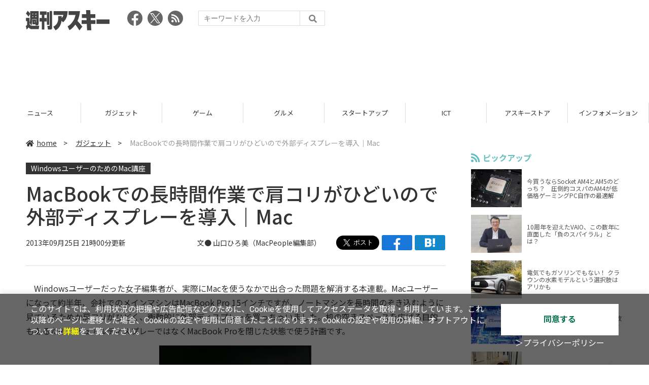

--- FILE ---
content_type: text/html; charset=UTF-8
request_url: https://weekly.ascii.jp/elem/000/002/618/2618151/
body_size: 11917
content:
<!DOCTYPE html>
<html lang="ja">
<head prefix="og: http://ogp.me/ns# fb: http://ogp.me/ns/fb# website: http://ogp.me/ns/website#">
<script type="text/javascript">
var dataLayer = dataLayer || [];
dataLayer.push({
    'Category':'3001',
    'EID':'2618151',
    'Cat':'2013-09-25T21:00:00+09:00,C3001,S15,S275,P0,MaxPages1,ESI1308,M0,F2100144,',
    'OpnDate':'2013-09-25T21:00:00+09:00',
    'Image':'0',
    'ESI':'1308',
    'Mobile':'0',
    'Priority':'0',
    'MaxPages':'1',
    'SubCategory':'S15,S275,',
    'Image11':'',
    'Image12':'',
    'Feature':'2100144',
});
<!-- Google Tag Manager -->
(function(w,d,s,l,i){w[l]=w[l]||[];w[l].push({'gtm.start':new Date().getTime(),event:'gtm.js'});var f=d.getElementsByTagName(s)[0], j=d.createElement(s),dl=l!='dataLayer'?'&l='+l:'';j.async=true;j.src= 'https://www.googletagmanager.com/gtm.js?id='+i+dl;f.parentNode.insertBefore(j,f);})(window,document,'script','dataLayer','GTM-KCSH653');
<!-- End Google Tag Manager -->
</script>

<meta charset="UTF-8">
<meta name="viewport" content="width=device-width, initial-scale=1">
<title>MacBookでの長時間作業で肩コリがひどいので外部ディスプレーを導入｜Mac - 週刊アスキー</title>
<meta name="author" content="ASCII">
<meta name="description" content="Windowsユーザーだった女子編集者による、Mac初心者講座。MacBook Proを長時間のぞき込んでいると肩コリがひどく、衝動的にディスプレーを買っちゃいました。">
<meta name="keywords" content="iPhone,iPad,Android,アプリ,ガジェット,アスキー,週刊アスキー,週アス,角川アスキー総合研究所">

<meta property="og:title" content="MacBookでの長時間作業で肩コリがひどいので外部ディスプレーを導入｜Mac - 週刊アスキー">
<meta property="og:type" content="article">
<meta property="og:image" content="https://weekly.ascii.jp/assets/img/noimage.png">
<meta property="og:url" content="https://weekly.ascii.jp/elem/000/002/618/2618151/">
<meta property="og:description" content="Windowsユーザーだった女子編集者による、Mac初心者講座。MacBook Proを長時間のぞき込んでいると肩コリがひどく、衝動的にディスプレーを買っちゃいました。">
<meta property="og:site_name" content="週刊アスキー">
<meta name="twitter:card" content="summary_large_image">
<meta name="twitter:site" content="週刊アスキー">
<meta name="robots" content="max-image-preview:large">

<link rel="stylesheet" href="/assets/js/slick/slick.css">
<link rel="stylesheet" href="/assets/js/slick/slick-theme.css">
<link rel="stylesheet" href="/assets/js/drawer/drawer.min.css">
<link rel="stylesheet" href="https://fonts.googleapis.com/css?family=Noto+Sans+JP:400,500,700&display=swap&subset=japanese">
<link rel="stylesheet" href="https://use.fontawesome.com/releases/v5.8.1/css/all.css" integrity="sha384-50oBUHEmvpQ+1lW4y57PTFmhCaXp0ML5d60M1M7uH2+nqUivzIebhndOJK28anvf" crossorigin="anonymous">
<link rel="stylesheet" href="/assets/css/common.css?k=2025031301">

<!-- クッキー許諾のJavascript-->
<script type="text/javascript" src="/assets/js/cookie_optin.js?2024040501"></script>
<link rel="stylesheet" href="/assets/css/article.css?2025111102">

<script async src="https://pagead2.googlesyndication.com/pagead/js/adsbygoogle.js"></script>
<script>
  (adsbygoogle = window.adsbygoogle || []).push({
    google_ad_client: "ca-pub-3423790813770652",
    enable_page_level_ads: true,
    overlays: {bottom: true}
  });
</script><!-- Ad - WAS All -->
<script async src="https://securepubads.g.doubleclick.net/tag/js/gpt.js"></script>
<script>
  window.googletag = window.googletag || {cmd: []};
  googletag.cmd.push(function() {
    googletag.defineSlot('/21852659302/was_all_1r_gam', [[300, 250], [300, 600]], 'was_all_1r_gam').setCollapseEmptyDiv(true).addService(googletag.pubads());
    googletag.pubads().enableSingleRequest();
    googletag.pubads().collapseEmptyDivs();
    googletag.enableServices();
  });
</script>

</head>

<body id="article__detail" class="drawer drawer--right drawer-close">

<!-- Google Tag Manager (noscript) -->
<noscript><iframe src="https://www.googletagmanager.com/ns.html?id=GTM-KCSH653" height="0" width="0" style="display:none;visibility:hidden"></iframe></noscript>
<!-- End Google Tag Manager (noscript) -->
<header>
  <div class="header__inner">
    <div class="elm__leftAlign">
      <h1><a href="/"><img src="/assets/img/img-mainlogo.svg" alt="週刊アスキー"></a></h1>
      <div class="elm__variousParts">
        <ul class="wrap__snsbtn">
          <li><a href="https://www.facebook.com/weeklyascii" target="_blank" rel="noreferrer noopener"><img src="/assets/img/ico-snsbtn01.svg" alt="Facebookアイコン"></a></li>
          <li class="x_icon"><a href="https://x.com/weeklyascii/" target="_blank" rel="noreferrer noopener"><img src="/assets/img/sns_x.png" alt="Xアイコン"></a></li>
          <li><a href="/rss.xml"><img src="/assets/img/ico-snsbtn04.svg" alt="RSSフィード"></a></li>
        </ul>
        <div class="search__form">
          <form action="/search/" id="searchbox_004761988070997154717:ry1v523eo1g" method="get" class="search">
            <input type="hidden" name="cx" value="004761988070997154717:ry1v523eo1g">
            <input type="hidden" name="cof" value="FORID:11">
            <input id="textfield" name="q" type="text" placeholder="キーワードを入力">
            <input id="submitbtn" type="submit" value="">
          </form>
        </div>
      </div>
    </div>
          <div class="headerInner__largeAds">
        <script async src="https://pagead2.googlesyndication.com/pagead/js/adsbygoogle.js?client=ca-pub-3423790813770652"
     crossorigin="anonymous"></script>
<!-- 【WAS】All_BB_AdS -->
<ins class="adsbygoogle"
     style="display:inline-block;width:728px;height:90px"
     data-ad-client="ca-pub-3423790813770652"
     data-ad-slot="5532165065"></ins>
<script>
     (adsbygoogle = window.adsbygoogle || []).push({});
</script>      </div>
      </div>
</header>

<button type="button" class="drawer-toggle drawer-hamburger">
  <span class="sr-only">toggle navigation</span>
  <span class="drawer-hamburger-icon"></span>
</button>
  
<nav class="drawer-nav" role="navigation">
  <ul class="drawer-menu">
    <li>
      <a href="/" class="gn-menu"><i class="fas fa-home"></i>home</a>
    </li>
    <li>
      <ul class="drawer-category">
        <li><a href="/reviews/">レビュー</a></li>
        <li><a href="/news/">ニュース</a></li>
        <li><a href="/gadgets/">ガジェット</a></li>
        <li><a href="/games/">ゲーム</a></li>
        <li><a href="/gourmet/">グルメ</a></li>
        <li><a href="/startup/">スタートアップ</a></li>
        <li><a href="/ict/">ICT</a></li>
        <li><a href="/store/">アスキーストア</a></li>
        <li><a href="/information/">インフォメーション</a></li>
      </ul>
    </li>
    <li>
      <ul class="wrap__snsbtn">
        <li><a href="https://www.facebook.com/weeklyascii" target="_blank" rel="noreferrer noopener"><img src="/assets/img/ico-snsbtn01.svg" alt="Facebookアイコン"></a></li>
        <li class="x_icon"><a href="https://x.com/weeklyascii/" target="_blank" rel="noreferrer noopener"><img src="/assets/img/sns_x.png" alt="Xアイコン"></a></li>
        <li><a href="/rss.xml"><img src="/assets/img/ico-snsbtn04.svg" alt="RSSフィード"></a></li>
      </ul>
    </li>
    <li>
      <div class="search__form">
        <form action="/search/" id="searchbox_004761988070997154717:ry1v523eo1g" method="get" class="search">
          <input type="hidden" name="cx" value="004761988070997154717:ry1v523eo1g">
          <input type="hidden" name="cof" value="FORID:11">
          <input id="textfield" name="q" type="text" placeholder="キーワードを入力">
          <input id="submitbtn" type="submit" value="">
        </form>
      </div>
    </li>
  </ul>
</nav>

<div class="wrap__category">
  <nav class="category">
    <a href="/">TOP</a>
    <a href="/reviews/">レビュー</a>
    <a href="/news/">ニュース</a>
    <a href="/gadgets/">ガジェット</a>
    <a href="/games/">ゲーム</a>
    <a href="/gourmet/">グルメ</a>
    <a href="/startup/">スタートアップ</a>
    <a href="/ict/">ICT</a>
    <a href="/store/">アスキーストア</a>
    <a href="/information/">インフォメーション</a>
  </nav>
</div>
<div id="trigger-gnFixed"></div>

  <main>

    <div class="main__inner">

      <article>

        <section class="article__body">

          <div class="breadcrumb">
            <a href="/"><i class="fas fa-home"></i>home</a>&nbsp;&gt;&nbsp;
            <a href="/gadgets/">ガジェット</a>&nbsp;&gt;&nbsp;
            <span>MacBookでの長時間作業で肩コリがひどいので外部ディスプレーを導入｜Mac</span>
          </div>


          <div id="articleHead">
          <!--連載時のヘッダー-->
            <div class="sertitle">
              <a href="/special/2100144/">WindowsユーザーのためのMac講座</a>
                          </div>

            <h1>MacBookでの長時間作業で肩コリがひどいので外部ディスプレーを導入｜Mac</h1>
            <div class="artdata">
              <p class="date">2013年09月25日 21時00分更新</p>
              <div class="elm__rightAlign">
                <p class="author"><a>文● <a href="http://twitter.com/YamaguchiHiromi" target="_blank">山口ひろ美</a>（<a href="http://twitter.com/macpeople1995" target="_blank">MacPeople編集部</a>）</a>
                  </p>
                <div class="snsShare ss--top">
                  <div class="ss-twitter"><a href="https://twitter.com/share" class="twitter-share-button" data-url="https://weekly.ascii.jp/elem/000/002/618/2618151/" data-text="MacBookでの長時間作業で肩コリがひどいので外部ディスプレーを導入｜Mac" data-hashtags="" data-count="none" data-lang="ja" data-via="weeklyascii" data-size="large">ポストする</a></div>
                  <div class="ss-facebook"><a href="http://www.facebook.com/share.php?u=https://weekly.ascii.jp/elem/000/002/618/2618151/" rel="nofollow" target="_blank"></a></div>
                  <div class="ss-hatena"><a href="http://b.hatena.ne.jp/add?mode=confirm&url=https://weekly.ascii.jp/elem/000/002/618/2618151/&title=MacBookでの長時間作業で肩コリがひどいので外部ディスプレーを導入｜Mac" target="_blank" rel="nofollow"></a></div>
                </div>
              </div>
            </div>

          </div>
          <!--ヘッダーここまで-->

          <!--連載のリスト-->
          <div id="contents_detail">
<!--  本文  --> <p><span style="font-size: medium;">　Windowsユーザーだった女子編集者が<span style="line-height: 1.4;">、実際にMacを使うなかで出合った問題を解消する本連載。Macユーザーになって約半年、会社でのメインマシンはMacBook Pro 15インチですが、</span></span><span style="line-height: 1.4; font-size: medium;">ノートマシンを長時間のぞき込むように見ているためか肩コリがひどく、衝動的に外部ディスプレーを買っちゃいました。</span><span style="line-height: 1.4;">机の空きスペースを広げる目的もあるため、デュアルディスプレーではなくMacBook Proを閉じた状態で使う計画です。</span></p> <table class="img" width="3056" cellspacing="0" border="0"> <tbody> <tr> <td><!--  NODATA  --></td> </tr> <tr> <th> <a href="/elem/000/002/306/2306315/" name="eid2306315" id="eid2306315"> <img src="https://ascii.jp/img/dummy.gif" class="lazy" data-src="https://ascii.jp/img/2020/02/26/2306315/l/5f8dc0fe309629e6.jpg" title="外部ディスプレー" alt="外部ディスプレー" width="634" height="950" /> </a> </th> </tr> <tr> <td> <!--  NODATA  --> </td> </tr> <tr> <td><!--  NODATA  --></td> </tr> </tbody> </table> <p>　MacBook Pro外部ディスプレー計画に用意したアイテムはこの3つ。ディスプレーは、23インチでほぼ最安値のLGエレクトロニクス製「24EA53VQ-P（<a href="http://www.amazon.co.jp/gp/product/B00AYBHFSU?ie=UTF8&#38;tag=waplus04-22" target="_blank">Amazon</a>）」をアキバで1万6800円でゲット。そして「Apple Wireless Keyboard（<a href="http://www.amazon.co.jp/gp/product/B005DPEY8G?ie=UTF8&#38;tag=waplus04-22" target="_blank">Amazon</a>）」はAppleのオンラインストアで6800円ですが、未使用品をライターさんから2000円で譲り受けたので0円！　うふふ～。それから、ディスプレーとMacBookをつなぐ「Mini DisplayPort - DVIアダプタ（<a href="http://www.amazon.co.jp/gp/product/B001IF5YLQ?ie=UTF8&#38;tag=waplus04-22" target="_blank">Amazon</a>）」が2800円です。</p> <p>　MacBook Proとディスプレーを接続するためアダプターを装着すれば準備完了です。「24EA53VQ-P」の入力端子はHDMI×1、DVI×1、D-Sub×1。まだHDMIがひとつ空いているので、後々、もう1台机に置いているWindowsマシンをつなげられそうです。</p> <table class="img" width="140" cellspacing="0" border="0"> <tbody> <tr> <td><!--  NODATA  --></td> </tr> <tr> <th> <a href="/elem/000/002/306/2306316/" name="eid2306316" id="eid2306316"> <img src="https://ascii.jp/img/dummy.gif" class="lazy" data-src="https://ascii.jp/img/2020/02/26/2306316/l/4ca04d9077384a7d.jpg" title="外部ディスプレー" alt="外部ディスプレー" width="480" height="320" /> </a> </th> </tr> <tr> <td> <!--  NODATA  --> </td> </tr> <tr> <td><!--  NODATA  --></td> </tr> </tbody> </table> <p>　つなぐとすぐにデュアルディスプレー表示となり、ひと安心。机が広ければこのように2画面にしたいところですが、置き場所がないので、MacBookは閉じた状態で使います。そのための設定を調べたところ、Appleのサポートページで「クラムシェルモード」という名称を発見。ちゃんと名前があるんですね。</p> <table class="img" width="3056" cellspacing="0" border="0"> <tbody> <tr> <td><!--  NODATA  --></td> </tr> <tr> <th> <a href="/elem/000/002/306/2306317/" name="eid2306317" id="eid2306317"> <img src="https://ascii.jp/img/dummy.gif" class="lazy" data-src="https://ascii.jp/img/2020/02/26/2306317/l/3aa13d635bf99dcd.jpg" title="外部ディスプレー" alt="外部ディスプレー" width="634" height="950" /> </a> </th> </tr> <tr> <td> <!--  NODATA  --> </td> </tr> <tr> <td><!--  NODATA  --></td> </tr> </tbody> </table> <p>　特別な設定は不要。MacBookを閉じ、一瞬青い画面が表示されてデスクトップが表示されれば成功です。机の奥行きの3分の２程度までMacBookが占めていた以前と違い、手前に大きなスペースができました。</p> <table class="img" width="140" cellspacing="0" border="0"> <tbody> <tr> <td><!--  NODATA  --></td> </tr> <tr> <th> <a href="/elem/000/002/306/2306318/" name="eid2306318" id="eid2306318"> <img src="https://ascii.jp/img/dummy.gif" class="lazy" data-src="https://ascii.jp/img/2020/02/26/2306318/l/216e8d2fb954c910.jpg" title="外部ディスプレー" alt="外部ディスプレー" width="480" height="320" /> </a> </th> </tr> <tr> <td> <!--  NODATA  --> </td> </tr> <tr> <td><!--  NODATA  --></td> </tr> </tbody> </table> <p>　上機嫌に操作し始めると、なぜかすぐにMacBookがスリープに入り、ディスプレーが「NO SIGNAL」になってしまう。2回ほど同じことを繰り返して「まさか、このディスプレー……Macとの相性悪かった!？」と青ざめてググってみたところ、同じ現象に出会っている人がいました。原因は「MacBookに電源アダプターが差さっていない」ことでした。よく見ると、Appleのサポートサイトにある「クラムシェルモードのシステム要件」にも書かれていました。電源差し忘れていたらそのうちバッテリー切れで落ちてしまいますわな。</p> <table class="img" width="140" cellspacing="0" border="0"> <tbody> <tr> <td><!--  NODATA  --></td> </tr> <tr> <th> <span class="lined"> <a href="/elem/000/002/306/2306319/" name="eid2306319" id="eid2306319"> <img src="https://ascii.jp/img/dummy.gif" class="lazy" data-src="https://ascii.jp/img/2020/02/26/2306319/l/f1bec12ebcec69ca.png" title="外部ディスプレー" alt="外部ディスプレー" width="480" height="255" /> </a> </span> </th> </tr> <tr> <td> <!--  NODATA  --> </td> </tr> <tr> <td><!--  NODATA  --></td> </tr> </tbody> </table> <p>　「Apple Wireless Keyboard」を初めてつなぐときはペアリングが必要です。続いて、修飾キーに割り当てるアクションを自分好みに変更しました。Windows操作に慣れた私の場合、左下に「Command」キーがあって欲しいので、不要な「Caps Lock」を「Command」に割り当てます。MacBookでは、使い始めていちばん最初に設定してあったのですが（<a href="http://weekly.ascii.jp/elem/000/000/132/132376/" target="_blank">関連記事</a>）、キーボードごとにそれぞれ設定が必要です。</p> <table class="img" width="140" cellspacing="0" border="0"> <tbody> <tr> <td><!--  NODATA  --></td> </tr> <tr> <th> <a href="/elem/000/002/306/2306320/" name="eid2306320" id="eid2306320"> <img src="https://ascii.jp/img/dummy.gif" class="lazy" data-src="https://ascii.jp/img/2020/02/26/2306320/l/e9f5187f26eb24c7.png" title="外部ディスプレー" alt="外部ディスプレー" width="480" height="340" /> </a> </th> </tr> <tr> <td> <!--  NODATA  --> </td> </tr> <tr> <td><!--  NODATA  --></td> </tr> <tr> <td><!--  NODATA  --></td> </tr> <tr> <th> <a href="/elem/000/002/306/2306321/" name="eid2306321" id="eid2306321"> <img src="https://ascii.jp/img/dummy.gif" class="lazy" data-src="https://ascii.jp/img/2020/02/26/2306321/l/1adccf191444315a.png" title="外部ディスプレー" alt="外部ディスプレー" width="480" height="445" /> </a> </th> </tr> <tr> <td> <!--  NODATA  --> </td> </tr> <tr> <td><!--  NODATA  --></td> </tr> </tbody> </table> <p>　プチトラブルに見舞われつつも、30分程度で設置はすべて完了。目線を下に向けず、まっすぐ目の前にディスプレーがある環境になりました。キーボード前にも大きなスペースができ、校正紙に手書きしたり、お弁当を食べたりするのが快適になりました。</p> <table class="img" width="140" cellspacing="0" border="0"> <tbody> <tr> <td><!--  NODATA  --></td> </tr> <tr> <th> <a href="/elem/000/002/306/2306322/" name="eid2306322" id="eid2306322"> <img src="https://ascii.jp/img/dummy.gif" class="lazy" data-src="https://ascii.jp/img/2020/02/26/2306322/l/bf54dde55a3e0f59.jpg" title="外部ディスプレー" alt="外部ディスプレー" width="480" height="320" /> </a> </th> </tr> <tr> <td> <!--  NODATA  --> </td> </tr> <tr> <td><!--  NODATA  --></td> </tr> </tbody> </table> <p>　MacBookは、会議の時に持ち出しやすい場所に立てかけてあります。本当なら、<a href="http://weekly.ascii.jp/elem/000/000/110/110927/" target="_blank">こちらの記事</a>にあるようなスタンドがあるとベストですね。持ち出す際は電源アダプター、LANケーブル、ディスプレーケーブルを抜き差しすることになり、ばらけると面倒なので飾りのついたヘアゴムで３本ひとまとめにしておきました。おばあちゃんの知恵！　私ってば天才！</p> <table class="img" width="1528" cellspacing="0" border="0"> <tbody> <tr> <td><!--  NODATA  --></td> </tr> <tr> <th> <a href="/elem/000/002/306/2306323/" name="eid2306323" id="eid2306323"> <img src="https://ascii.jp/img/dummy.gif" class="lazy" data-src="https://ascii.jp/img/2020/02/26/2306323/l/46af95bddfea881b.jpg" title="外部ディスプレー" alt="外部ディスプレー" width="634" height="950" /> </a> </th> </tr> <tr> <td> <!--  NODATA  --> </td> </tr> <tr> <td><!--  NODATA  --></td> </tr> </tbody> </table> <p><span style="font-size: medium;"><span style="line-height: 1.4;">　お金をかければもっとスッキリできると思うのですが、今回はできるだけ少ない設備投資で状況を改善したかったので大満足です。</span></span><span style="line-height: 1.4; font-size: medium;">ほかにもWindowsユーザー目線のMac使いこなし術を毎週水曜に掲載中です。MacBook AirをWindowsマシンとしてのみ使っているなんて方は、せっかく買ったMac OSを使いこなしてみませんか？　Macの活用テクニック集は</span><a style="line-height: 1.4; font-size: medium;" href="http://weekly.ascii.jp/sp/win2mac/index.html" target="_blank"><strong>こちら</strong></a><span style="line-height: 1.4; font-size: medium;">からどうぞ！</span></p> <p style="text-align: center;"><strong>MacPeopleはNewsstandでも配信中<br /> 1ヵ月の定期購読なら最新号が600円！</strong><br /> <a href="http://click.linksynergy.com/fs-bin/stat?id=hNOy9l9pgaI&#38;offerid=94348&#38;type=3&#38;subid=0&#38;tmpid=2192&#38;RD_PARM1=https%253A%252F%252Fitunes.apple.com%252Fjp%252Fapp%252Fmacpeople%252Fid541886998%253Fmt%253D8%2526uo%253D4%2526partnerId%253D30" target="_blank"><img title="Newsstand 電子雑誌をダウンロード" alt="Newsstand 電子雑誌をダウンロード" src="https://ascii.jp/img/2020/02/25/2232671/l/882f111170a3c208.png" /></a></p> <ul class="amzbox_s"> <li><p><a href="http://www.amazon.co.jp/gp/product/B00EFB94Q6?ie=UTF8&#38;tag=waplus04-22" target="_blank"><img alt="" src="https://images-fe.ssl-images-amazon.com/images/I/51RBSpFdULL._SL200_AA140_.jpg" width="140" height="140" /></a></p> <p class="title"><a href="http://www.amazon.co.jp/gp/product/B00EFB94Q6?ie=UTF8&#38;tag=waplus04-22" target="_blank">Mac People (マックピープル) 2013年...</a></p> <p class="logo"><img alt="AMAZON" src="https://ascii.jp/img/2020/02/21/2217406/l/bc12d2800a916c64.gif" /></p> </li> <li><p><a href="http://www.amazon.co.jp/gp/product/B00AYBHFSU?ie=UTF8&#38;tag=waplus04-22" target="_blank"><img alt="" src="https://images-fe.ssl-images-amazon.com/images/I/31FnPrdDFHL._SL200_AA140_.jpg" width="140" height="140" /></a></p> <p class="title"><a href="http://www.amazon.co.jp/gp/product/B00AYBHFSU?ie=UTF8&#38;tag=waplus04-22" target="_blank">LG Electronics Japan 23.8インチ AH...</a></p> <p class="price">15,792円</p> <p class="logo"><img alt="AMAZON" src="https://ascii.jp/img/2020/02/21/2217406/l/bc12d2800a916c64.gif" /></p> </li> <li><p><a href="http://www.amazon.co.jp/gp/product/B005DPEY8G?ie=UTF8&#38;tag=waplus04-22" target="_blank"><img alt="" src="https://images-fe.ssl-images-amazon.com/images/I/51KIM-uIqWL._SL200_AA140_.jpg" width="140" height="140" /></a></p> <p class="title"><a href="http://www.amazon.co.jp/gp/product/B005DPEY8G?ie=UTF8&#38;tag=waplus04-22" target="_blank">Apple Wireless Keyboard (JIS) MC18...</a></p> <p class="price">5,500円</p> <p class="logo"><img alt="AMAZON" src="https://ascii.jp/img/2020/02/21/2217406/l/bc12d2800a916c64.gif" /></p> </li> <li><p><a href="http://www.amazon.co.jp/gp/product/B001IF5YLQ?ie=UTF8&#38;tag=waplus04-22" target="_blank"><img alt="" src="https://images-fe.ssl-images-amazon.com/images/I/11w%2BVblHbtL._SL200_AA140_.jpg" width="140" height="140" /></a></p> <p class="title"><a href="http://www.amazon.co.jp/gp/product/B001IF5YLQ?ie=UTF8&#38;tag=waplus04-22" target="_blank">DuplOfB001IF5YLQ_Apple Apple Mini ...</a></p> <p class="price">3,700円</p> <p class="logo"><img alt="AMAZON" src="https://ascii.jp/img/2020/02/21/2217406/l/bc12d2800a916c64.gif" /></p> </li> <li><p><a href="http://www.amazon.co.jp/gp/product/B009EM9ORU?ie=UTF8&#38;tag=waplus04-22" target="_blank"><img alt="" src="https://images-fe.ssl-images-amazon.com/images/I/31PmJ7s2kcL._SL200_AA140_.jpg" width="140" height="140" /></a></p> <p class="title"><a href="http://www.amazon.co.jp/gp/product/B009EM9ORU?ie=UTF8&#38;tag=waplus04-22" target="_blank">Twelve South 正規代理店品 BookArc ...</a></p> <p class="price">4,527円</p> <p class="logo"><img alt="AMAZON" src="https://ascii.jp/img/2020/02/21/2217406/l/bc12d2800a916c64.gif" /></p> </li> <li><p><a href="http://www.amazon.co.jp/gp/product/B001UE02JY?ie=UTF8&#38;tag=waplus04-22" target="_blank"><img alt="" src="https://images-fe.ssl-images-amazon.com/images/I/317abxYtQTL._SL200_AA140_.jpg" width="140" height="140" /></a></p> <p class="title"><a href="http://www.amazon.co.jp/gp/product/B001UE02JY?ie=UTF8&#38;tag=waplus04-22" target="_blank">Macessity LapTuk Stand/Clear Acryl...</a></p> <p class="price">7,980円</p> <p class="logo"><img alt="AMAZON" src="https://ascii.jp/img/2020/02/21/2217406/l/bc12d2800a916c64.gif" /></p> </li> </ul>          </div>

          <div class="snsShare ss--bottom">
            <div class="speechBubble">この記事をシェアしよう</div>
            <div class="ss-twitter"><a href="https://twitter.com/share" class="twitter-share-button" data-url="https://weekly.ascii.jp/elem/000/002/618/2618151/" data-text="MacBookでの長時間作業で肩コリがひどいので外部ディスプレーを導入｜Mac" data-hashtags="" data-count="none" data-lang="ja" data-via="weeklyascii" data-size="large">ポストする</a></div>
            <div class="ss-facebook"><a href="http://www.facebook.com/share.php?u=https://weekly.ascii.jp/elem/000/002/618/2618151/" rel="nofollow" target="_blank"></a></div>
            <div class="ss-hatena"><a href="http://b.hatena.ne.jp/add?mode=confirm&url=https://weekly.ascii.jp/elem/000/002/618/2618151/&title=MacBookでの長時間作業で肩コリがひどいので外部ディスプレーを導入｜Mac" target="_blank" rel="nofollow"></a></div>
            <div class="ss-pocket"><a href="http://getpocket.com/edit?url=https://weekly.ascii.jp/elem/000/002/618/2618151/&title=MacBookでの長時間作業で肩コリがひどいので外部ディスプレーを導入｜Mac" rel="nofollow" rel="nofollow" target="_blank"></a></div>
            <div class="ss-line"><a href="https://timeline.line.me/social-plugin/share?url=https://weekly.ascii.jp/elem/000/002/618/2618151/"></a></div>
          </div>



          <div class="snsFollow">
            <p>週刊アスキーの最新情報を購読しよう</p>

            <ul class="snsFollow__list">
              <li><a href="https://twitter.com/weeklyascii?ref_src=twsrc%5Etfw" class="twitter-follow-button" data-size="large" data-show-count="false">Follow @weeklyascii</a></li>
              <li><div class="fb-like" data-href="https://www.facebook.com/weeklyascii" data-width="" data-layout="button" data-action="like" data-size="large" data-share="true"></div></li>
              <li class="btn__subscribe--youtube"><a href="http://www.youtube.com/subscription_center?add_user=wamweb" rel="nofollow" target="_blank"><img src="/assets/img/icon-ytsubscribe.svg" alt="デジタル情報メディア ASCII（アスキー）のYouTube公式チャンネル登録"></a></li>
            </ul>
          </div>

          <div class="returnCat">
            <a class="accentColor--hoverbg" href="/gadgets/"><i class="fas fa-undo-alt"></i>カテゴリートップへ</a>
          </div>

                          <div style="width:100%;margin-top:30px;"><p style="text-align:center;font-size:15px;">本記事はアフィリエイトプログラムによる収益を得ている場合があります</p></div>
          
        </section>

        <section class="interval">
          <div class="imgphoto"></div>
          <div id="ulCommentWidget" style="clear:both;"></div>
          <div id="artAds"></div>
        </section>

        <!--  連載記事一覧  -->
        <section class="bottom__articleList">
          <div class="bottom__articleList--left">
            <h5 class="serial">この特集の記事</h5>
            <ul class="artsCont">
              <li><a href="/elem/000/002/624/2624318/">いざという時にディスクの内容を丸ごと復元できるTime Machineを使わない手はない｜Mac</a></li>
              <li><a href="/elem/000/002/624/2624166/">記事に集中できる「リーダー機能」でSafariを使う理由ができた｜Mac</a></li>
              <li><a href="/elem/000/002/623/2623981/">MacとXperiaでUSBテザリングする方法｜Mac</a></li>
              <li><a href="/elem/000/002/623/2623853/">無線LANの優先度を設定すれば、もう接続先は勝手に変わらない！｜Mac</a></li>
              <li><a href="/elem/000/002/623/2623707/">Macの液晶を閉じてもスリープしないアプリでEye-Fi転送が超便利に！｜Mac</a></li>
              <li><a href="/elem/000/002/623/2623531/">iCloud Driveは待てない！ Googleドライブ超活用でMacとAndroidとiOSでシームレスにファイル共有｜Mac</a></li>
              <li><a href="/elem/000/002/623/2623349/">木の素材が素敵なMacBook用スタンドを試してみたら見た目だけじゃなく使い勝手もよかった｜Mac</a></li>
              <li><a href="/elem/000/002/622/2622880/">声を録音して素材を選ぶだけでスカした動画が作れるiPadアプリ「Adobe Voice」を試した｜Mac</a></li>
              <li><a href="/elem/000/002/622/2622608/">複数ページPDFの結合がワンボタンで完了！Automatorがスゴイ｜Mac</a></li>
              <li><a href="/elem/000/002/622/2622462/">アップル純正キーボードとクリソツのテンキーが便利！さらにスクショをF13に割り当てて超絶便利に｜Mac</a></li>
              <li><a href="/elem/000/002/622/2622258/">iMacの画面下部をホワイトボードにして落書きしまくってみたｗ｜Mac</a></li>
              <li class="toContents"><a href="/special/2100144/" class="accentColor--hoverbg"><i class="fas fa-pencil-alt"></i>この特集の一覧へ</a></li>
            </ul>
            <!--  / 連載記事一覧  -->
          </div>

          <div class="bottom__articleList--right">
            <!--  関連記事  -->
 
            <h5 class="related">この記事の編集者は以下の記事をオススメしています</h5>
            <ul class="artsCont">
              <li><a href="/elem/000/002/617/2617687/">MacPeople 10月号（8月29日発売）</a></li>
              <li><a href="/elem/000/002/617/2617406/">ノートPCを目線まで持ち上げ、姿勢を正して作業できるラップトップデスク</a></li>
              <li><a href="/elem/000/002/612/2612958/">Macbookをベストポジションに設置できるノートPCブックスタンド</a></li>
              <li><a href="/elem/000/002/611/2611886/">MacBook Proと一体化させた姿が美しい縦置き用スタンド</a></li>
              <li><a href="/elem/000/002/614/2614240/">キーボードショートカットを快適に！ WinユーザーのためのMac講座｜Mac</a></li>
              <li><a href="/elem/000/002/619/2619734/">「Mini DisplayPort」って！？ マルチモニターに手こずったのは私です｜Mac</a></li>
              <li><a href="/elem/000/002/623/2623349/">木の素材が素敵なMacBook用スタンドを試してみたら見た目だけじゃなく使い勝手もよかった｜Mac</a></li>
              <li><a href="/elem/000/002/625/2625209/">Macの画面が突然消える!? 夜な夜な繰り返される怪奇現象の原因に迫る</a></li>
            </ul>
          </div>

        </section>

        <div id="fb-root"></div>

        <section class="article__footer">

          <ul class="ads-item">
                        <li>
              <script async src="https://pagead2.googlesyndication.com/pagead/js/adsbygoogle.js?client=ca-pub-3423790813770652"
     crossorigin="anonymous"></script>
<!-- 【WAS】All_4R_AdS -->
<ins class="adsbygoogle"
     style="display:inline-block;width:300px;height:250px"
     data-ad-client="ca-pub-3423790813770652"
     data-ad-slot="3576069651"></ins>
<script>
     (adsbygoogle = window.adsbygoogle || []).push({});
</script>            </li>
            <li class="odd">
              <script async src="https://pagead2.googlesyndication.com/pagead/js/adsbygoogle.js?client=ca-pub-3423790813770652"
     crossorigin="anonymous"></script>
<!-- 【WAS】All_5R_AdS -->
<ins class="adsbygoogle"
     style="display:inline-block;width:300px;height:250px"
     data-ad-client="ca-pub-3423790813770652"
     data-ad-slot="2262987985"></ins>
<script>
     (adsbygoogle = window.adsbygoogle || []).push({});
</script>            </li>
          </ul>

          <div class="recommend">
            <div class="uz-weekly-ascii_res_pc uz-ny"></div>
          </div>

          <ul class="snsTimeLine">

            <li class="fb__timeline">
              <div class="fb-container">
                <div class="fb-page" data-href="https://www.facebook.com/weeklyascii" data-width="500" data-height="1000" data-tabs="timeline,events" data-hide-cover="false" data-show-facepile="true" data-small-header="false" data-adapt-container-width="true">
                </div>
              </div>
            </li>

            <li class="tw__timeline"><a class="twitter-timeline" data-height="1000" href="https://twitter.com/weeklyascii?ref_src=twsrc%5Etfw">Tweets by weeklyascii</a></li>

          </ul>

        </section>

      </article>

    </div>

    <aside class="ads">

      <div class="ads__inner">
        <div class="ads-item">
          <!-- Ad - WAS 1R -->
<div id='was_all_1r_gam' style='min-width: 300px; min-height: 250px;'>
  <script>
    googletag.cmd.push(function() { googletag.display('was_all_1r_gam'); });
  </script>
</div>


        </div>
        <section class="latestNews-item">

          <h2 class="accentColor--txt">ピックアップ</h2>

          <div class="latestNews__inner">

            <ul class="latestNews__list">


              <li>
                <a href="/elem/000/004/218/4218142/">
                  <figure><img src="https://ascii.jp/img/2024/08/30/3788805/s/259e5a2f6a422fdc.jpg" alt=""></figure>
                  <p>今買うならSocket AM4とAM5のどっち？　圧倒的コスパのAM4が低価格ゲーミングPC自作の最適解</p>
                </a>
              </li>

              <li>
                <a href="/elem/000/004/218/4218905/">
                  <figure><img src="https://ascii.jp/img/2024/09/01/3789221/s/bd71fe738d4cae63.jpg" alt=""></figure>
                  <p>10周年を迎えたVAIO、この数年に直面した「負のスパイラル」とは？</p>
                </a>
              </li>

              <li>
                <a href="/elem/000/004/218/4218871/">
                  <figure><img src="https://ascii.jp/img/2024/08/31/3789084/s/afac6724ffb439ed.jpg" alt=""></figure>
                  <p>電気でもガソリンでもない！ クラウンの水素モデルという選択肢はアリかも</p>
                </a>
              </li>

              <li>
                <a href="/elem/000/004/218/4218927/">
                  <figure><img src="https://ascii.jp/img/2024/09/02/3789310/s/f8242bd35e3cebee.jpg" alt=""></figure>
                  <p>いまだに解決しないRaptor Lake故障問題の現状　インテル CPUロードマップ</p>
                </a>
              </li>

              <li>
                <a href="/elem/000/004/219/4219836/">
                  <figure><img src="https://ascii.jp/img/2024/09/05/3791255/s/f4dea8cbdb86860c.jpg" alt=""></figure>
                  <p>乳がん患者の不安に寄り添う大阪国際がんセンターのAIに期待</p>
                </a>
              </li>

            </ul>

          </div>

        </section>


        <div class="ads-item">
          <script async src="https://yads.c.yimg.jp/js/yads-async.js"></script>
          <div id="yads73402_20145">
          </div>
          <script>
          (function (window) {
            window.YJ_YADS = window.YJ_YADS || { tasks: [] };
            window.YJ_YADS.tasks.push(
              {
                yads_ad_ds: '73402_20145',
                yads_parent_element: 'yads73402_20145'
              }
            );
          })(window);
          </script>
        </div>

        <section class="ranking-item">

          <h2>アクセスランキング</h2>

          <div class="ranking__inner">

            <ul class="ranking__list">

              <li>
                <a href="/elem/000/004/365/4365220/">
                  <figure><img src="https://ascii.jp/img/2026/01/09/4399073/s/110d1695ac0eb388.jpg" alt=""></figure>
                  <p>俺も買った！ド定番の電動空気入れがウルトラ小型化して登場</p>
                </a>
              </li>
              <li>
                <a href="/elem/000/004/365/4365701/">
                  <figure><img src="https://ascii.jp/img/2026/01/13/4400648/s/4dfb9fc23feab66b.jpg" alt=""></figure>
                  <p>クッション性で履き心地◎ニューバランスの超定番「996」が現行モデルで1万円台！</p>
                </a>
              </li>
              <li>
                <a href="/elem/000/004/365/4365464/">
                  <figure><img src="https://ascii.jp/img/2026/01/13/4400379/s/ac4cd4e8cbdcacd0.jpg" alt=""></figure>
                  <p>これが見たかったんだ！『真・三國無双ORIGINS』プレイヤーの“心残り”を消化するマスト級DLC「夢幻の四英傑」を先がけプレイ</p>
                </a>
              </li>
              <li>
                <a href="/elem/000/004/365/4365772/">
                  <figure><img src="https://ascii.jp/img/2026/01/14/4401430/s/cb930fdaceb440fd.jpg" alt=""></figure>
                  <p>天ぷら×明太子定食、ご飯はおかわり自由！こりゃどんどん進んじゃう！</p>
                </a>
              </li>
              <li>
                <a href="/elem/000/004/366/4366066/">
                  <figure><img src="https://ascii.jp/img/2026/01/14/4401323/s/e254a4970fb282cb.png" alt=""></figure>
                  <p>ADATA製DDR5メモリ＆2TB M.2 SSDが数量限定！ 自作PC強化に最適な注目パーツ</p>
                </a>
              </li>

            </ul>

          </div>

        </section>
        <div class="ads-item ads-item--height2">
          <script async src="https://pagead2.googlesyndication.com/pagead/js/adsbygoogle.js?client=ca-pub-3423790813770652"
     crossorigin="anonymous"></script>
<!-- 【WAS】All_3R_AdS -->
<ins class="adsbygoogle"
     style="display:inline-block;width:300px;height:600px"
     data-ad-client="ca-pub-3423790813770652"
     data-ad-slot="7515314660"></ins>
<script>
     (adsbygoogle = window.adsbygoogle || []).push({});
</script>        </div>
      </div>

      <div id="trigger-adFixed"></div>
    </aside>

  </main>


  <footer id="footerFixed">
    <div class="footer__inner--top">
      <ul class="footerLink__list--top">
        <li><a href="/">TOP</a></li>
        <li><a href="/reviews/">レビュー</a></li>
        <li><a href="/news/">ニュース</a></li>
        <li><a href="/gadgets/">ガジェット</a></li>
        <li><a href="/games/">ゲーム</a></li>
        <li><a href="/gourmet/">グルメ</a></li>
        <li><a href="/startup/">スタートアップ</a></li>
        <li><a href="/ict/">ICT</a></li>
        <li><a href="/information/">インフォメーション</a></li>
      </ul>

      <ul class="footerLink__list--center">
        <li><a href="https://ascii.jp/" rel="noopener noreferrer" target="_blank"><i class="fas fa-external-link-alt"></i>ASCII.jp</a></li>
        <li><a href="https://www.technologyreview.jp/" rel="noopener noreferrer" target="_blank"><i class="fas fa-external-link-alt"></i>MITテクノロジーレビュー</a></li>
      </ul>
    </div>

    <div class="footer__inner--bottom">  
      <ul class="footerLink__list--bottom">
        <li><a href="/info/site_policy.html">サイトポリシー</a></li>
        <li><a href="https://www.lab-kadokawa.com/privacy/" rel="noopener noreferrer" target="_blank">プライバシーポリシー</a></li>
        <li><a href="https://www.lab-kadokawa.com/" rel="noopener noreferrer" target="_blank">運営会社</a></li>
        <li><a href="https://ascii.jp/support/" rel="noopener noreferrer" target="_blank">お問い合わせ</a></li>
        <li><a href="https://mediaguide.kadokawa.co.jp/media/?id=97" rel="noopener noreferrer" target="_blank">広告掲載</a></li>
        <li><a href="/elem/000/002/627/2627960/?b">スタッフ募集</a></li>
        <li><a href="/elem/000/002/620/2620321/">電子版について</a></li>
      </ul>
      <p class="copyright">©KADOKAWA ASCII Research Laboratories, Inc. 2026</p>
    </div>
  </footer>
  


<script src="/assets/js/jquery-3.4.1.min.js"></script>
<script src="https://unpkg.com/masonry-layout@4/dist/masonry.pkgd.min.js"></script>
<script src="/assets/js/slick/slick.min.js"></script>
<script src="/assets/js/inview.js"></script>
<script src="/assets/js/TweenMax.min.js"></script>
<script src="/assets/js/velocity.min.js"></script>
<script src="/assets/js/jquery.lazyload.min.js"></script>
<script src="/assets/js/scrollmagic/uncompressed/ScrollMagic.js"></script>
<script src="/assets/js/scrollmagic/uncompressed/plugins/animation.gsap.js"></script>
<script src="/assets/js/scrollmagic/uncompressed/plugins/animation.velocity.js"></script>
<script src="/assets/js/scrollmagic/uncompressed/plugins/debug.addIndicators.js"></script>
<script src="/assets/js/iscroll.min.js"></script>
<script src="/assets/js/drawer/drawer.min.js"></script>
<script src="/assets/js/index.js"></script>
<script async="async" src="https://platform.twitter.com/widgets.js" charset="utf-8"></script>
<script async defer crossorigin="anonymous" src="https://connect.facebook.net/ja_JP/sdk.js#xfbml=1&version=v6.0"></script>
<script>(function(d, s, id) {
  var js, fjs = d.getElementsByTagName(s)[0];
  if (d.getElementById(id)) return;
  js = d.createElement(s); js.id = id;
  js.src = "//connect.facebook.net/ja_JP/sdk.js#xfbml=1&version=v2.5";
  fjs.parentNode.insertBefore(js, fjs);
  }(document, 'script', 'facebook-jssdk'));
  $("img.lazy").lazyload();
</script>
<link rel="stylesheet" href="//speee-ad.akamaized.net/tag/weekly-ascii_pc/css/outer-style.css">
<script async type="text/javascript" src="https://speee-ad.akamaized.net/tag/weekly-ascii_res_pc/js/outer-frame.min.js" charset="utf-8"></script>
</body>
</html>


--- FILE ---
content_type: text/html; charset=utf-8
request_url: https://www.google.com/recaptcha/api2/aframe
body_size: 265
content:
<!DOCTYPE HTML><html><head><meta http-equiv="content-type" content="text/html; charset=UTF-8"></head><body><script nonce="G1bajly3o_gloVlt4ekj1w">/** Anti-fraud and anti-abuse applications only. See google.com/recaptcha */ try{var clients={'sodar':'https://pagead2.googlesyndication.com/pagead/sodar?'};window.addEventListener("message",function(a){try{if(a.source===window.parent){var b=JSON.parse(a.data);var c=clients[b['id']];if(c){var d=document.createElement('img');d.src=c+b['params']+'&rc='+(localStorage.getItem("rc::a")?sessionStorage.getItem("rc::b"):"");window.document.body.appendChild(d);sessionStorage.setItem("rc::e",parseInt(sessionStorage.getItem("rc::e")||0)+1);localStorage.setItem("rc::h",'1768995024590');}}}catch(b){}});window.parent.postMessage("_grecaptcha_ready", "*");}catch(b){}</script></body></html>

--- FILE ---
content_type: application/javascript; charset=utf-8
request_url: https://fundingchoicesmessages.google.com/f/AGSKWxX2kFid4Qkudpn8jYOfC-jJCzn56t8PEjSVUUpnoKd9tVlliXVuABHjqg3Lw9pUTSsUeu_in0vDCrFfomQxv2dEGYGah-AfmZ5KvsUkx6R6rPatiIhgDEJUGszwlNICVXeMoRngylR2e9aIWGkhyftDnHQDx7cLKBZuQw8Zr7RQr_Tw06tjVuqfKpaU/_.ad6media./page-peel/aderlee_ads..me/ads-/adswrapper.
body_size: -1291
content:
window['0a22b61f-a23a-45bc-bf77-784999c0e9e3'] = true;

--- FILE ---
content_type: text/javascript; charset=UTF-8
request_url: https://yads.yjtag.yahoo.co.jp/tag?s=73402_20145&fr_id=yads_8072806-0&p_elem=yads73402_20145&u=https%3A%2F%2Fweekly.ascii.jp%2Felem%2F000%2F002%2F618%2F2618151%2F&pv_ts=1768995018150&suid=32700b27-1f5c-4cab-80f2-029251e40497
body_size: 774
content:
yadsDispatchDeliverProduct({"dsCode":"73402_20145","patternCode":"73402_20145-23965","outputType":"js_frame","targetID":"yads73402_20145","requestID":"f3d892d2c1a5b5f016aa16ce2c3b4b98","products":[{"adprodsetCode":"73402_20145-23965-26475","adprodType":3,"adTag":"<script onerror='YJ_YADS.passback()' src='https://yads.yjtag.yahoo.co.jp/yda?adprodset=73402_20145-23965-26475&cb=1768995023630&p_elem=yads73402_20145&pv_id=f3d892d2c1a5b5f016aa16ce2c3b4b98&suid=32700b27-1f5c-4cab-80f2-029251e40497&u=https%3A%2F%2Fweekly.ascii.jp%2Felem%2F000%2F002%2F618%2F2618151%2F' type='text/javascript'></script>","width":"300","height":"250","iframeFlag":1},{"adprodsetCode":"73402_20145-23965-26476","adprodType":5,"adTag":"<a href=\"http://promotionalads.yahoo.co.jp/quality/\" target=\"_top\">\n  <img src=\"//s.yimg.jp/images/im/innerad/QC_300_250.jpg\" width=\"300\" height=\"250\" border=\"0\">\n  </img>\n</a>","width":"300","height":"250"}],"measurable":1,"frameTag":"<div style=\"text-align:center;\"><iframe src=\"https://s.yimg.jp/images/listing/tool/yads/yads-iframe.html?s=73402_20145&fr_id=yads_8072806-0&p_elem=yads73402_20145&u=https%3A%2F%2Fweekly.ascii.jp%2Felem%2F000%2F002%2F618%2F2618151%2F&pv_ts=1768995018150&suid=32700b27-1f5c-4cab-80f2-029251e40497\" style=\"border:none;clear:both;display:block;margin:auto;overflow:hidden\" allowtransparency=\"true\" data-resize-frame=\"true\" frameborder=\"0\" height=\"250\" id=\"yads_8072806-0\" name=\"yads_8072806-0\" scrolling=\"no\" title=\"Ad Content\" width=\"300\" allow=\"fullscreen; attribution-reporting\" allowfullscreen loading=\"eager\" ></iframe></div>"});

--- FILE ---
content_type: application/javascript; charset=utf-8
request_url: https://fundingchoicesmessages.google.com/f/AGSKWxWWcGyYh4b6ncRMlplsOBf6X0VPb5QDp926kiSxKC3pmBU6JTb1u5CKcc0AArd-07Vbljyy57OuUsC5PegHquDWsTR9pYkyjI-sy0CAmGmPJKqK7pYW0gT1OF5949LMSybdAyX4bA==?fccs=W251bGwsbnVsbCxudWxsLG51bGwsbnVsbCxudWxsLFsxNzY4OTk1MDIzLDUxMDAwMDAwMF0sbnVsbCxudWxsLG51bGwsW251bGwsWzcsMTksNiwxNV0sbnVsbCxudWxsLG51bGwsbnVsbCxudWxsLG51bGwsbnVsbCxudWxsLG51bGwsM10sImh0dHBzOi8vd2Vla2x5LmFzY2lpLmpwL2VsZW0vMDAwLzAwMi82MTgvMjYxODE1MS8iLG51bGwsW1s4LCI5b0VCUi01bXFxbyJdLFs5LCJlbi1VUyJdLFsxNiwiWzEsMSwxXSJdLFsxOSwiMiJdLFsxNywiWzBdIl0sWzI0LCIiXSxbMjksImZhbHNlIl0sWzI4LCJbbnVsbCxbbnVsbCwxLFsxNzY4OTk1MDIzLDMwOTIzMDAwMF0sMF1dIl1dXQ
body_size: 161
content:
if (typeof __googlefc.fcKernelManager.run === 'function') {"use strict";this.default_ContributorServingResponseClientJs=this.default_ContributorServingResponseClientJs||{};(function(_){var window=this;
try{
var qp=function(a){this.A=_.t(a)};_.u(qp,_.J);var rp=function(a){this.A=_.t(a)};_.u(rp,_.J);rp.prototype.getWhitelistStatus=function(){return _.F(this,2)};var sp=function(a){this.A=_.t(a)};_.u(sp,_.J);var tp=_.ed(sp),up=function(a,b,c){this.B=a;this.j=_.A(b,qp,1);this.l=_.A(b,_.Pk,3);this.F=_.A(b,rp,4);a=this.B.location.hostname;this.D=_.Fg(this.j,2)&&_.O(this.j,2)!==""?_.O(this.j,2):a;a=new _.Qg(_.Qk(this.l));this.C=new _.dh(_.q.document,this.D,a);this.console=null;this.o=new _.mp(this.B,c,a)};
up.prototype.run=function(){if(_.O(this.j,3)){var a=this.C,b=_.O(this.j,3),c=_.fh(a),d=new _.Wg;b=_.hg(d,1,b);c=_.C(c,1,b);_.jh(a,c)}else _.gh(this.C,"FCNEC");_.op(this.o,_.A(this.l,_.De,1),this.l.getDefaultConsentRevocationText(),this.l.getDefaultConsentRevocationCloseText(),this.l.getDefaultConsentRevocationAttestationText(),this.D);_.pp(this.o,_.F(this.F,1),this.F.getWhitelistStatus());var e;a=(e=this.B.googlefc)==null?void 0:e.__executeManualDeployment;a!==void 0&&typeof a==="function"&&_.To(this.o.G,
"manualDeploymentApi")};var vp=function(){};vp.prototype.run=function(a,b,c){var d;return _.v(function(e){d=tp(b);(new up(a,d,c)).run();return e.return({})})};_.Tk(7,new vp);
}catch(e){_._DumpException(e)}
}).call(this,this.default_ContributorServingResponseClientJs);
// Google Inc.

//# sourceURL=/_/mss/boq-content-ads-contributor/_/js/k=boq-content-ads-contributor.ContributorServingResponseClientJs.en_US.9oEBR-5mqqo.es5.O/d=1/exm=ad_blocking_detection_executable,frequency_controls_updater_executable,kernel_loader,loader_js_executable,monetization_cookie_state_migration_initialization_executable/ed=1/rs=AJlcJMwtVrnwsvCgvFVyuqXAo8GMo9641A/m=cookie_refresh_executable
__googlefc.fcKernelManager.run('\x5b\x5b\x5b7,\x22\x5b\x5bnull,\\\x22ascii.jp\\\x22,\\\x22AKsRol9U_1ZDtexBDNZSo_UD-Hk9gKXGkuwzh5q9DBcxtwCB7LKy5bxWBkmwagmbOoLvstmM8dcqhKPkUIaKrn8GSSgw61mLmsoRQu9CFKQnLM7pIRIfs5VFhdJAnNFDJM4cvdNmhuiCteofVtMj-NJBKCKqlDk3yQ\\\\u003d\\\\u003d\\\x22\x5d,null,\x5b\x5bnull,null,null,\\\x22https:\/\/fundingchoicesmessages.google.com\/f\/AGSKWxV8Bau7dZn3d2Wur7mXkNObNS6VPdstNkY5n8Hz1t-p6uI7sPx8luFURqlwtArBB14C0Uuh-nBnTRTK84Jb6NM7C6eKV13KZLciAVwUY_i7zDbslaJkZFqVEHLIm9Iv7tr6RGzfDQ\\\\u003d\\\\u003d\\\x22\x5d,null,null,\x5bnull,null,null,\\\x22https:\/\/fundingchoicesmessages.google.com\/el\/AGSKWxVxSD2-6KVvw-BMCnOCJYhG4WpE-b1e1IVdAC1B9tMPbUBVAlqlQl90Ga9qnPr__zaYF9mXgk4PQLC-0816Yt0Wbq4BFFMmPSfieYjnfQO5dM7c_z5fKJ8cnGR-Z0yYhYQ313HkMg\\\\u003d\\\\u003d\\\x22\x5d,null,\x5bnull,\x5b7,19,6,15\x5d,null,null,null,null,null,null,null,null,null,3\x5d\x5d,\x5b2,1\x5d\x5d\x22\x5d\x5d,\x5bnull,null,null,\x22https:\/\/fundingchoicesmessages.google.com\/f\/AGSKWxXJ7Qj5DviywI-33hRS1rroxIH7iSrB0iDdqbZwwItpKkhhwf8KZ_PXEYQPrr9KRSZ8xJg0gp29YBXz8DEmQbZLgCnj0aBonZLxJ4rV-Y7SekDyUPMssBGy9MPi1-GCcsQFasf7Ng\\u003d\\u003d\x22\x5d\x5d');}

--- FILE ---
content_type: text/javascript; charset=UTF-8
request_url: https://click.speee-ad.jp/v1/recwid?url=https%3A%2F%2Fweekly.ascii.jp%2Felem%2F000%2F002%2F618%2F2618151%2F&ft=1&placement_id=4366&placement_code=weekly-ascii_res_pc&v=4.3.0&device=1&os=2&ref=&cb_name=uzWidgetCallback0&sess_id=e2a30bc1-b982-b8d0-b631-12ff09711ce0&ext=&cb=1768995019028
body_size: 116
content:
uzWidgetCallback0({"uuid":"2bc46e23-4228-4ae5-8019-d2ed2d616382","opt_out":false})
